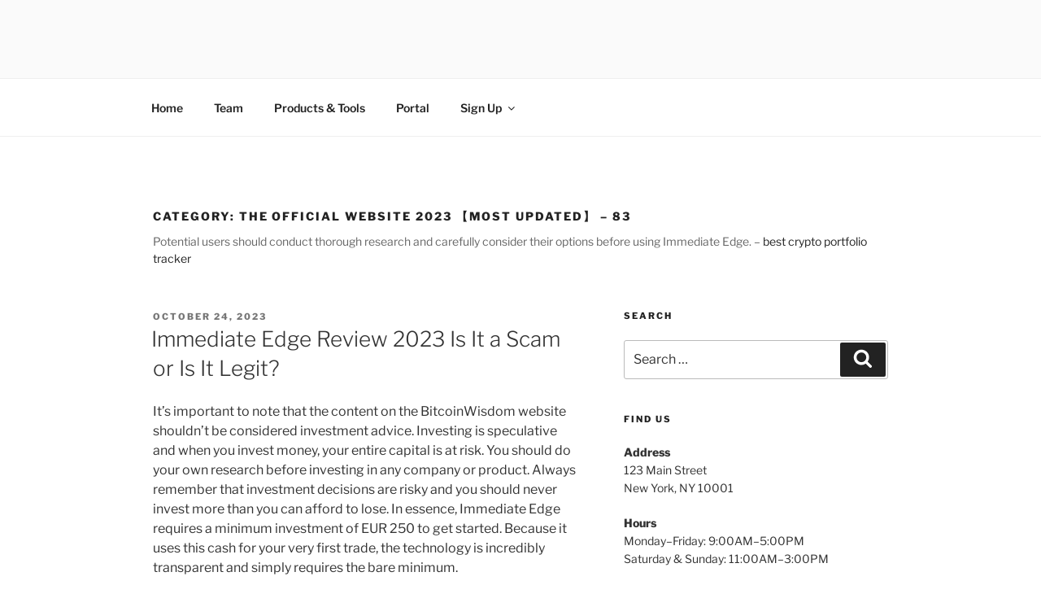

--- FILE ---
content_type: text/css
request_url: https://www.totalsolfi.com/wp-content/themes/twentyseventeen-child/style.css?ver=20240402
body_size: 465
content:
/*
Theme Name: Twenty Seventeen Child
Theme URI: https://wordpress.org/themes/twentyseventeen/
description: Twenty Seventeen Child Theme
Author: the WordPress team
Author URI: https://wordpress.org/
Template: twentyseventeen
Version: 1.0.0
License: GNU General Public License v2 or later
License URI: http://www.gnu.org/licenses/gpl-2.0.html
Tags: one-column, two-columns, right-sidebar, flexible-header, accessibility-ready, custom-colors, custom-header, custom-menu, custom-logo, editor-style, featured-images, footer-widgets, post-formats, rtl-language-support, sticky-post, theme-options, threaded-comments, translation-ready
Text Domain: twentyseventeen-child
*/

.wpforms-submit-container {
    display: none;
}
section.elementor-section.elementor-top-section.elementor-element.elementor-element-9a048ea.elementor-section-stretched.headersticky.elementor-section-boxed.elementor-section-height-default.elementor-section-height-default{
	position: fixed;
    background-color: white;
}
@media only screen and (min-device-width: 320px) and (max-device-width:425px){
	section.elementor-section.elementor-top-section.elementor-element.elementor-element-9a048ea.elementor-section-stretched.headersticky.elementor-section-boxed.elementor-section-height-default.elementor-section-height-default{
		position:relative;
		background-color: white;
	}
}
.col1my:hover{
	transition: all .1s ease-in-out;
	transform: scale(1.1);
	cursor: pointer;
	z-index: 1;	
}
.elementor-column.elementor-col-50.elementor-top-column.elementor-element.elementor-element-01d02c5.aboutimg {
    background-repeat: no-repeat;
    background-size: cover!important;
    background-position: left center!important;
	padding-left:30px!important;
    min-height: 776px!important;
    height: auto!important;
}
.signuphours:hover{
    color:#226B35;	
}